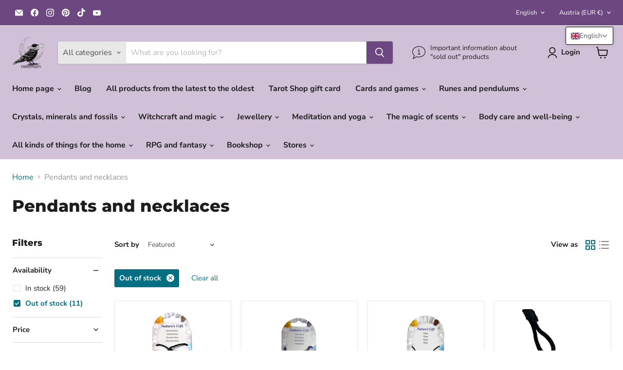

--- FILE ---
content_type: text/html; charset=UTF-8
request_url: https://zooomyapps.com/backinstock/ZooomyBackinStockjson.php?jsonCode=jQuery37105808924627194463_1769562663167&shop=tarot-puoti.myshopify.com&product_id=&template=collection&_=1769562663168
body_size: 392
content:
jQuery37105808924627194463_1769562663167({"shop":"tarot-puoti.myshopify.com","back_in_stock_text":"Muistuta minua","add_font_size":"13px","add_border_radius":"0px","add_border_width":"0px","add_border_color":"#000000","add_background_color":"#000000","add_font_color":"#FFFFFF","back_in_stock_width":"","main_heading":"Loppuunmyyty","sub_heading":"Ilmoitamme kun saamme tuotetta taas varastoon","main_heading_color":"#555555","main_heading_size":"20px","sub_heading_color":"#888888","sub_heading_size":"13px","admin_email":"","quantity":"0","notify_msg":"Kiitos!! Ilmoitamme s\u00e4hk\u00f6postilla kun tuotetta on taas saatavilla!","notify_emsg":"Laita toimiva s\u00e4hk\u00f6postiosoite","user_added_css":"","ccss":null,"email_placeholder":"Lis\u00e4\u00e4 s\u00e4hk\u00f6postisi...","autoemail":"yes","checkdata":1,"shop_token":"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","branding":"","tc_txt":"","znltxt":"I want to receive newsletter updates.","znlsignup":"no","lay":"lay_1","collectionpage":"no","double_opt_enable":"disable","double_opt_txt":"I consent to my email being used to notify me.","maillist":"no","fae":"yes","coll_btn_text":"","coll_btn_font_size":"","coll_btn_border_width":"","coll_btn_border_radius":"","coll_btn_width":"","coll_btn_border_color":"#","coll_btn_bg_color":"#","coll_btn_font_color":"#"})
